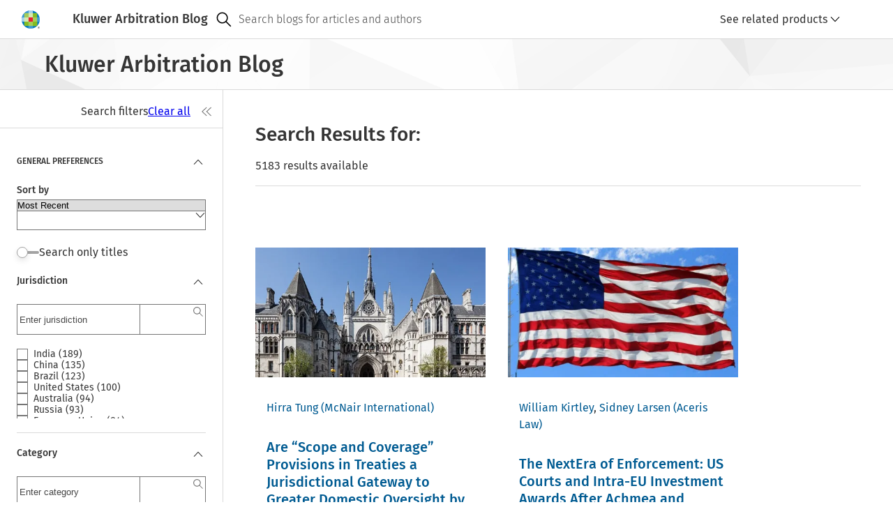

--- FILE ---
content_type: application/javascript
request_url: https://legalblogs.wolterskluwer.com/arbitration-blog/uploads/sites/48/js/js_NENOyHJVZ8PEtuwxHSeuecPomMs2tYzBknQd694ArfQ.js?scope=footer&delta=3&language=en&theme=kli_blogs_theme&include=eJx1jlEOgzAMQy9U0SNFafFKR2iqNmwcfwhtH6DxY9nPUeQAMzTCVrVjpEeWPXY_sqHmOO_ehf8nCQWN5a7uEEQjFqGiBQ6bSS6zH9taWYZvdEk1Ccg4-bTLNQ_85O0MFzdLpiCaOtmEBT6Jhn3IFXdwixMdH-661TTqUgUG92M1n7i_4e6V8e7-0GPmB0N5gx8
body_size: 17624
content:
/* @license GPL-2.0-or-later https://www.drupal.org/licensing/faq */
function generatePDF(){const styleSheet=document.createElement('style');styleSheet.media='all';styleSheet.innerHTML=`
    footer,
    .breadcrumb-story1,
    .cg3-notification,
    .cg3-responsive-list,
    .cg-action-bar,
    .cg3-article-comment-container-cstm,
    .cg3-banner-container-cstm,
    .cg3-article-card-info-cstm,
    .cg3-right-panel-cstm,
    .cg-banner-right-content,
    .cg-banner-search-container,
    .cg-banner-search-mobile,
    .cg3-you-may-also-like-cstm,
    #searchMobile,
    #toolbar-administration {
      display: none !important;
    }
    .content {
      width: 100%;
    }
    .cg-banner {
      top: 0;
    }
    .cg-banner .cg-banner-container {
      border-bottom: none;
      padding-top: 16px;
  }
    body {
      font-size: 14pt;
      line-height: 1.5;
      width: 920px !important;
      padding-top: 0 !important;
    }
  `;document.head.appendChild(styleSheet);window.scrollTo(0,0);const element=document.body;html2canvas(element,{scale:3,useCORS:true,allowTaint:false,logging:false,width:920}).then((canvas)=>{const {jsPDF}=window.jspdf;const pdf=new jsPDF({orientation:'portrait',unit:'px',format:[canvas.width/3,canvas.height/3]});const imgData=canvas.toDataURL('image/jpeg',1.0);pdf.addImage(imgData,'JPEG',0,0,pdf.internal.pageSize.getWidth(),pdf.internal.pageSize.getHeight());pdf.save('KLI-Blog-Article.pdf');document.head.removeChild(styleSheet);}).catch((error)=>{console.error('An error occurred during the PDF generation process: ',error);document.head.removeChild(styleSheet);});};
function toggleSplitpanes(){const container=document.querySelector('.cg-splitpane-aside-container');const label=container.querySelector('.cg-splitpane-aside-header-title');container.classList.toggle('cg-is-open');container.classList.toggle('cg-is-closed');const icon=document.querySelector('.cg-splitpane-activator .cg-icon');if(container.classList.contains('cg-is-open')){label.classList.remove('hidden');icon.innerHTML='<svg xmlns="http://www.w3.org/2000/svg" xmlns:xlink="http://www.w3.org/1999/xlink" version="1.1" id="Layer_1" x="0px" y="0px" viewBox="0 0 24 24" xml:space="preserve"><path d="M12.8,3.6l-1.1-1.2L1.6,12l10.1,9.6l1.1-1.1L3.9,12L12.8,3.6z M22.4,3.6l-1.1-1.2L11.2,12l10.1,9.6l1.1-1.1L13.5,12L22.4,3.6z"></path></svg>';}else{label.classList.add('hidden');icon.innerHTML='<svg xmlns="http://www.w3.org/2000/svg" xmlns:xlink="http://www.w3.org/1999/xlink" version="1.1" id="Layer_1" x="0px" y="0px" viewBox="0 0 24 24" xml:space="preserve"><path d="M12.3,2.4l-1.1,1.2l8.9,8.4l-8.9,8.5l1.2,1.1l10-9.6L12.3,2.4z M2.7,2.4L1.6,3.6l8.9,8.4l-8.9,8.5l1.2,1.1l10-9.6L2.7,2.4z"/></svg>';}}document.addEventListener('DOMContentLoaded',()=>{const asideContainer=document.querySelector('.cg-splitpane-aside-container.cg-placement-aside');const toggleBodyScroll=(isOpen)=>{document.body.classList.toggle('disable-scroll',isOpen);};if(asideContainer)asideContainer.addEventListener('transitionend',()=>{const isOpen=asideContainer.classList.contains('cg-is-open');toggleBodyScroll(isOpen);});});document.querySelectorAll('.cg3-splitpane-filter-head-cstm').forEach((header)=>{header.querySelector('.cg-icon').addEventListener('click',()=>{const content=header.nextElementSibling;const icon=header.querySelector('.cg-icon svg path');if(content?.classList.contains('cg3-splitpane-filter-content-cstm')){content.classList.toggle('hidden');if(content.classList.contains('hidden'))icon.setAttribute('d','M2.4,8.5L12,18.6l9.6-10.1l-1.1-1.1L12,16.3L3.5,7.4L2.4,8.5z');else icon.setAttribute('d','M21.6,15.5L12,5.4L2.4,15.5l1.1,1.1L12,7.7l8.5,8.9L21.6,15.5z');}});});class DatePicker{constructor(obj){const {inputId,calendarId,titleId,daysId,prevBtnId,nextBtnId,inputIconId,clearBtnId}=obj;this.input=document.getElementById(inputId);this.calendar=document.getElementById(calendarId);this.calendarTitle=document.getElementById(titleId);this.calendarDays=document.getElementById(daysId);this.prevBtn=document.getElementById(prevBtnId);this.nextBtn=document.getElementById(nextBtnId);this.inputIcon=document.getElementById(inputIconId);this.clearBtn=document.getElementById(clearBtnId);this.currentDate=new Date();this.currentView="days";this.selectedDate=null;if(this.input&&this.calendar&&this.calendarTitle&&this.calendarDays&&this.prevBtn&&this.nextBtn&&this.inputIcon&&this.clearBtn)this.init();}init(){this.input.addEventListener("click",()=>this.openCalendar());this.prevBtn.addEventListener("click",()=>this.navigate(-1));this.nextBtn.addEventListener("click",()=>this.navigate(1));this.calendarTitle.addEventListener("click",()=>this.toggleView());this.inputIcon.addEventListener("click",()=>this.openCalendar());window.addEventListener("click",(e)=>this.closeCalendar(e));this.calendar.addEventListener("click",(e)=>{e.stopPropagation();});this.input.addEventListener("input",()=>{this.updateSelectedDateManually();DatePicker.validateDates();});if(this.clearBtn)this.clearBtn.addEventListener("click",()=>this.clearDate());this.updateSelectedDateManually();}static validateDates(){const startDatePicker=window.startDatePicker;const endDatePicker=window.endDatePicker;if(!startDatePicker||!endDatePicker){console.error('No global startDatePicker or endDatePicker object instantiated');return;}const {selectedDate:startDate}=startDatePicker;const {selectedDate:endDate}=endDatePicker;const endDateInputContainer=document.querySelector("#end-date-input-container .cg3-date-picker-input-field-body-medium");const endDateError=document.querySelector("#end-date-input-container .cg3-text-field-errors");if(!endDateInputContainer||!endDateError)return;if(startDate&&endDate)if(endDate<startDate){endDateInputContainer.classList.add("cg3-input-error");endDateError.classList.remove("hidden");return false;}endDateInputContainer.classList.remove("cg3-input-error");endDateError.classList.add("hidden");return true;}toggleClearButton(){if(this.input.value.trim()!=="")this.clearBtn.classList.remove("hidden");else this.clearBtn.classList.add("hidden");}clearDate(){this.selectedDate=null;this.input.value="";this.toggleClearButton();this.input.dispatchEvent(new Event('input'));this.input.dispatchEvent(new Event('change'));DatePicker.validateDates();}updateSelectedDateManually(){const dateParts=this.input.value.split("-");if(dateParts.length===3){const day=parseInt(dateParts[0],10);const month=parseInt(dateParts[1],10)-1;const year=parseInt(dateParts[2],10);const newDate=new Date(year,month,day);if(!isNaN(newDate.getTime())){this.selectedDate=newDate;this.currentDate=newDate;}}this.toggleClearButton();}openCalendar(){this.calendar.style.display="block";this.renderCalendar();}closeCalendar(e){if(!e.target.closest(`#${this.calendar.id}`)&&e.target!==this.input&&!e.target.closest(`#${this.inputIcon.id}`))this.calendar.style.display="none";}renderCalendar(){if(this.currentView==="days")this.renderDays();else if(this.currentView==="months")this.renderMonths();else this.renderYears();}renderDays(){this.calendarDays.className="calendar-days";this.calendarDays.innerHTML="";this.currentView="days";const month=this.currentDate.getMonth();const year=this.currentDate.getFullYear();this.calendarTitle.innerText=`${this.getMonthName(month)} ${year}`;const firstDay=new Date(year,month,1).getDay();const lastDate=new Date(year,month+1,0).getDate();["Sun","Mon","Tue","Wed","Thu","Fri","Sat"].forEach((day)=>{const dayHeader=document.createElement("div");dayHeader.innerText=day;dayHeader.classList.add("calendar-day-header");this.calendarDays.appendChild(dayHeader);});for(let i=0;i<firstDay;i++){const emptySlot=document.createElement("div");this.calendarDays.appendChild(emptySlot);}for(let day=1;day<=lastDate;day++){const dayElement=document.createElement("div");dayElement.innerText=day;dayElement.classList.add("calendar-day");if(this.selectedDate&&this.selectedDate.getDate()===day&&this.selectedDate.getMonth()===month&&this.selectedDate.getFullYear()===year)dayElement.classList.add("selected-date");dayElement.addEventListener("click",()=>{this.selectedDate=new Date(year,month,day);this.input.value=`${day.toString().padStart(2,"0")}-${(month+1).toString().padStart(2,"0")}-${year}`;this.calendar.style.display="none";this.renderDays();this.input.dispatchEvent(new Event('input'));if(DatePicker.validateDates())this.input.dispatchEvent(new Event('change'));});this.calendarDays.appendChild(dayElement);}}renderMonths(){this.calendarDays.className='calendar-months';this.calendarDays.innerHTML="";this.currentView="months";this.calendarTitle.innerText=this.currentDate.getFullYear();const months=["Jan","Feb","Mar","Apr","May","Jun","Jul","Aug","Sep","Oct","Nov","Dec"];months.forEach((month,index)=>{const monthElement=document.createElement("div");monthElement.innerText=month;monthElement.classList.add("calendar-month");monthElement.addEventListener("click",()=>{this.currentDate.setMonth(index);this.renderDays();this.toggleClearButton();DatePicker.validateDates();});this.calendarDays.appendChild(monthElement);});}renderYears(){this.calendarDays.className='calendar-years';this.calendarDays.innerHTML="";this.currentView="years";const year=this.currentDate.getFullYear();const startYear=Math.floor(year/10)*10;this.calendarTitle.innerText=`${startYear} - ${startYear+9}`;for(let y=startYear-1;y<=startYear+10;y++){const yearElement=document.createElement("div");yearElement.innerText=y;yearElement.classList.add("calendar-year");yearElement.addEventListener("click",()=>{this.currentDate.setFullYear(y);this.renderMonths();});this.calendarDays.appendChild(yearElement);}}toggleView(){if(this.currentView==="days")this.renderMonths();else{if(this.currentView==="months")this.renderYears();}}navigate(offset){if(this.currentView==="days")this.currentDate.setMonth(this.currentDate.getMonth()+offset);else if(this.currentView==="months")this.currentDate.setFullYear(this.currentDate.getFullYear()+offset);else this.currentDate.setFullYear(this.currentDate.getFullYear()+10*offset);this.renderCalendar();}getMonthName(month){return ["January","February","March","April","May","June","July","August","September","October","November","December"][month];}};
function printPost(){const blogPostSwitch=document.querySelector('input[name="blog-post-switch"]');const commentsSwitch=document.querySelector('input[name="comments-switch"]');const blogPostContent=document.querySelector('.cg3-main-article-section-cstm');const commentsContent=document.querySelector('.cg3-article-comment-container-cstm');const commentsReplyButtons=document.querySelectorAll('.cg-more-info-btn-cstm');const scrollToTopButton=document.querySelector('#scrollToTopButton');if(scrollToTopButton)scrollToTopButton.style.display='none';if(blogPostContent&&!blogPostSwitch.checked)blogPostContent.style.display='none';if(commentsContent&&!commentsSwitch.checked)commentsContent.style.display='none';if(commentsReplyButtons.length>0&&commentsSwitch.checked)commentsReplyButtons.forEach((button)=>{button.style.display='none';});window.scrollTo(0,0);window.print();if(blogPostContent)blogPostContent.style.display='block';if(commentsContent)commentsContent.style.display='block';if(commentsReplyButtons.length>0)commentsReplyButtons.forEach((button)=>{button.style.display='block';});};
function toggleDropdown(){const dropdownActionBar=document.querySelector('.cg3-dropdown');dropdownActionBar.classList.toggle('hidden');}function openFullscreen(){const actionBarItem=document.querySelector('.cg-banner-action-bar-item');actionBarItem.classList.add('cg-fullscreen-mobile-open');}function closeFullscreen(){const actionBarItem=document.querySelector('.cg-banner-action-bar-item');actionBarItem.classList.remove('cg-fullscreen-mobile-open');}function openSearchSuggestion(){const searchSuggestion=document.querySelector('.cg-search-suggestions-dropdown-menu-wrapper');searchSuggestion.classList.add('cg-is-open');}function closeSearchSuggestion(){const searchSuggestion=document.querySelector('.cg-search-suggestions-dropdown-menu-wrapper');searchSuggestion.classList.remove('cg-is-open');}const scrollToTopButton=document.getElementById('scrollToTopButton');window.addEventListener('scroll',()=>{const scrollToTopButton=document.getElementById('scrollToTopButton');if(scrollToTopButton)if(window.scrollY>200)scrollToTopButton.style.display='flex';else scrollToTopButton.style.display='none';});function scrollOnTop(){window.scrollTo({top:0,behavior:'smooth'});}function showNotification(html){const notificationContainer=document.querySelector('.cg3-notification-container');if(!notificationContainer){console.warn('Notification container not found');return;}const temp=document.createElement('div');temp.innerHTML=html.trim();const newNotification=temp.firstElementChild;if(newNotification)notificationContainer.appendChild(newNotification);}function closeNotification(button){const notificationContainer=button.closest('.cg3-notification-container');if(!notificationContainer){console.warn('Notification container not found');return;}const notification=button.closest('.cg3-notification');notificationContainer.removeChild(notification);}function openPrintModal(){const modalPrint=document.querySelector('.cg-action-bar .cg3-modal');modalPrint.classList.remove('hidden');}function closePrintModal(){const modalPrint=document.querySelector('.cg-action-bar .cg3-modal');modalPrint.classList.add('hidden');}function showMoreCards(){const hiddenCards=document.querySelectorAll('.cg-card-cstm-medium.hidden');hiddenCards.forEach((card)=>{card.classList.remove('hidden');});const showMoreButton=document.getElementById('showMoreCardsBtn');showMoreButton.classList.add('hidden');}function openTagContainer(){const tagList=document.querySelector('.cg3-responsive-list');tagList.classList.remove('mobile-hidden');}function closeTagContainer(){const tagList=document.querySelector('.cg3-responsive-list');tagList.classList.add('mobile-hidden');}document.addEventListener('click',closeDropdownOnClickOutside);function closeDropdownOnClickOutside(event){const dropdowns=[{dropdown:document.querySelector('.cg3-dropdown'),button:document.querySelector('#cg3-dropdown-selector')},{dropdown:document.querySelector('.cg3-more-category-btn-cstm .cg3-dropdown-area'),button:document.querySelector('.cg3-more-category-btn-cstm .cg3-pill-text-field')}];dropdowns.forEach(({dropdown,button})=>{if(dropdown&&button&&!dropdown.contains(event.target)&&!button.contains(event.target))dropdown.classList.add('hidden');});}document.addEventListener("DOMContentLoaded",function(){const descriptionContainer=document.getElementById("author-description-container");const description=document.getElementById("author-description");const readMoreBtn=document.getElementById("read-more-btn");if(!descriptionContainer||!description||!readMoreBtn)return;const fullText=description.dataset.fullText;const wordLimit=70;const words=fullText.split(/\s+/);const truncatedText=words.length>wordLimit?words.slice(0,wordLimit).join(" ")+"...":fullText;description.innerHTML=truncatedText;if(words.length>wordLimit)readMoreBtn.classList.remove("hidden");descriptionContainer.classList.remove("hidden");readMoreBtn.addEventListener("click",function(){description.innerHTML=fullText;readMoreBtn.remove();});});;
(function($,Drupal,once){Drupal.behaviors.mailchimpSignup={attach:function(context,settings){once('mailchimp-signup','.cg3-signup-form-cstm',context).forEach(function(el){const $subscribeForm=$(el);const submitButton=$subscribeForm.find('button[type="submit"]');const err=$subscribeForm.find('#email-error');const textInput=$subscribeForm.find('input[type="email"]');const checkInput=(input)=>{if(input.trim()===''){submitButton.prop('disabled',true);err.text('Field should not be empty.');return false;}submitButton.prop('disabled',false);err.text('');return true;};if(textInput.length)textInput.on('input',function(){checkInput($(this).val());});});}};})(jQuery,Drupal,once);;
(function($,Drupal,once){Drupal.behaviors.customResetFilters={attach:function(context,settings){once('custom-reset-filters','#reset-submit-search',context).forEach(function(el){$(el).on('click',function(e){e.preventDefault();e.stopImmediatePropagation();const form=$('#views-exposed-form-search-search');form.find(':input').each(function(){const $el=$(this);const name=$el.attr('name');if(name==='query')return;if(name==='sort_order')return;const type=$el.attr('type');if(type==='checkbox')$el.prop('checked',false);else if($el.is('select'))$el.prop('selectedIndex',0);else{if(type==='text')$el.val('');}});const applyButton=form.find('input[type="submit"][value="Apply filter"]');if(applyButton.length)applyButton.trigger('click');});});}};Drupal.behaviors.customAutoSubmit={attach:function(context,settings){once('customAutoSubmit','input[type="checkbox"], select, input[type="text"]',context).forEach(function(el){if(el.hasAttribute('name'))$(el).on('change',function(e){e.preventDefault();e.stopImmediatePropagation();const form=$('#views-exposed-form-search-search');const applyButton=form.find('input[type="submit"][value="Apply filter"]');if(applyButton.is(':visible'))return;const inputName=$(this).attr('name');if(inputName==='only-title'){const query=form.find('input[name="query"]').val();const only_title=form.find('input[name="only_title"]').val();only_title?form.find('input[name="only_title"]').val(''):form.find('input[name="only_title"]').val(query);}if(inputName==='date[min]'||inputName==='date[max]'){const min=form.find('input[name="date[min]"]').val();const max=form.find('input[name="date[max]"]').val();if(!(min&&max)||!DatePicker.validateDates())return;}if(applyButton.length)applyButton.trigger('click');});});}};Drupal.behaviors.filterCheckboxes={attach:function(context,settings){once('filter-checkboxes','input[data-filter-target]',context).forEach(function(input){const $input=$(input);const targetId=$input.data('filter-target');const $container=$('#'+targetId,context);if($container.length===0)return;const clearIcon=$input.siblings('.cg-icon-close');clearIcon.on('click',function(){$input.val('').trigger('input');});$input.on('input',function(){const search=$input.val().toLowerCase();if(search==='')clearIcon.addClass('hidden');else clearIcon.removeClass('hidden');$container.find('.cg3-checkbox-input-field').each(function(){const $checkboxItem=$(this);const labelText=$checkboxItem.find('label').text().toLowerCase();if(labelText.includes(search))$checkboxItem.show();else $checkboxItem.hide();});});});}};(function($,Drupal,once){Drupal.behaviors.datePickerBehavior={attach:function(context,settings){$(once('datepicker-init','.date-picker-story4',context)).each(function(){const $container=$(this);const $input=$container.find('input[type="text"]');const $calendar=$container.find('.calendar');if($input.length&&$calendar.length){const dp=new DatePicker({inputId:$input.attr('id'),calendarId:$calendar.attr('id'),titleId:$calendar.find('[id$="-calendar-title"]').attr('id'),daysId:$calendar.find('[id$="-calendar-days"]').attr('id'),prevBtnId:$calendar.find('[id$="-prev-month"]').attr('id'),nextBtnId:$calendar.find('[id$="-next-month"]').attr('id'),inputIconId:$container.find('[id$="-date-icon-calendar"]').attr('id'),clearBtnId:$container.find('[id$="-date-clear"]').attr('id')});switch($container.attr('id')){case 'start-date-input-container':window.startDatePicker=dp;break;case 'end-date-input-container':window.endDatePicker=dp;break;}}});}};})(jQuery,Drupal,once);const originalBeforeSend=Drupal.Ajax.prototype.beforeSend;Drupal.Ajax.prototype.beforeSend=function(xmlhttprequest,options){$('.container-skeleton').css('display','grid');$('.no-skeleton').css('display','none');$('.custom-pagination-bar-nav').css('display','none');const form=$('#views-exposed-form-search-search');form.find(':input').each(function(){const $el=$(this);const type=$el.attr('type');if(type==='checkbox')$el.prop('disabled',true);else if($el.is('select'))$el.prop('disabled',true);else{if(type==='text')$el.prop('disabled',true);}});originalBeforeSend.apply(this,arguments);};})(jQuery,Drupal,once);;
(($)=>{let cachedScrollbarWidth=null;const {max,abs}=Math;const regexHorizontal=/left|center|right/;const regexVertical=/top|center|bottom/;const regexOffset=/[+-]\d+(\.[\d]+)?%?/;const regexPosition=/^\w+/;const _position=$.fn.position;function getOffsets(offsets,width,height){return [parseFloat(offsets[0])*(typeof offsets[0]==='string'&&offsets[0].endsWith('%')?width/100:1),parseFloat(offsets[1])*(typeof offsets[1]==='string'&&offsets[1].endsWith('%')?height/100:1)];}function parseCss(element,property){return parseInt(window.getComputedStyle(element)[property],10)||0;}function getDimensions(elem){const raw=elem[0];if(raw.nodeType===9)return {width:elem.width(),height:elem.height(),offset:{top:0,left:0}};if(!!raw&&raw===raw.window)return {width:elem.width(),height:elem.height(),offset:{top:elem.scrollTop(),left:elem.scrollLeft()}};if(raw.preventDefault)return {width:0,height:0,offset:{top:raw.pageY,left:raw.pageX}};return {width:elem.outerWidth(),height:elem.outerHeight(),offset:elem.offset()};}const collisions={fit:{left(position,data){const {within}=data;const withinOffset=within.isWindow?within.scrollLeft:within.offset.left;const outerWidth=within.width;const collisionPosLeft=position.left-data.collisionPosition.marginLeft;const overLeft=withinOffset-collisionPosLeft;const overRight=collisionPosLeft+data.collisionWidth-outerWidth-withinOffset;let newOverRight;if(data.collisionWidth>outerWidth)if(overLeft>0&&overRight<=0){newOverRight=position.left+overLeft+data.collisionWidth-outerWidth-withinOffset;position.left+=overLeft-newOverRight;}else if(overRight>0&&overLeft<=0)position.left=withinOffset;else if(overLeft>overRight)position.left=withinOffset+outerWidth-data.collisionWidth;else position.left=withinOffset;else if(overLeft>0)position.left+=overLeft;else if(overRight>0)position.left-=overRight;else position.left=max(position.left-collisionPosLeft,position.left);},top(position,data){const {within}=data;const withinOffset=within.isWindow?within.scrollTop:within.offset.top;const outerHeight=data.within.height;const collisionPosTop=position.top-data.collisionPosition.marginTop;const overTop=withinOffset-collisionPosTop;const overBottom=collisionPosTop+data.collisionHeight-outerHeight-withinOffset;let newOverBottom;if(data.collisionHeight>outerHeight)if(overTop>0&&overBottom<=0){newOverBottom=position.top+overTop+data.collisionHeight-outerHeight-withinOffset;position.top+=overTop-newOverBottom;}else if(overBottom>0&&overTop<=0)position.top=withinOffset;else if(overTop>overBottom)position.top=withinOffset+outerHeight-data.collisionHeight;else position.top=withinOffset;else if(overTop>0)position.top+=overTop;else if(overBottom>0)position.top-=overBottom;else position.top=max(position.top-collisionPosTop,position.top);}},flip:{left(position,data){const {within}=data;const withinOffset=within.offset.left+within.scrollLeft;const outerWidth=within.width;const offsetLeft=within.isWindow?within.scrollLeft:within.offset.left;const collisionPosLeft=position.left-data.collisionPosition.marginLeft;const overLeft=collisionPosLeft-offsetLeft;const overRight=collisionPosLeft+data.collisionWidth-outerWidth-offsetLeft;const myOffset=data.my[0]==='left'?-data.elemWidth:data.my[0]==='right'?data.elemWidth:0;const atOffset=data.at[0]==='left'?data.targetWidth:data.at[0]==='right'?-data.targetWidth:0;const offset=-2*data.offset[0];let newOverRight;let newOverLeft;if(overLeft<0){newOverRight=position.left+myOffset+atOffset+offset+data.collisionWidth-outerWidth-withinOffset;if(newOverRight<0||newOverRight<abs(overLeft))position.left+=myOffset+atOffset+offset;}else{if(overRight>0){newOverLeft=position.left-data.collisionPosition.marginLeft+myOffset+atOffset+offset-offsetLeft;if(newOverLeft>0||abs(newOverLeft)<overRight)position.left+=myOffset+atOffset+offset;}}},top(position,data){const {within}=data;const withinOffset=within.offset.top+within.scrollTop;const outerHeight=within.height;const offsetTop=within.isWindow?within.scrollTop:within.offset.top;const collisionPosTop=position.top-data.collisionPosition.marginTop;const overTop=collisionPosTop-offsetTop;const overBottom=collisionPosTop+data.collisionHeight-outerHeight-offsetTop;const top=data.my[1]==='top';const myOffset=top?-data.elemHeight:data.my[1]==='bottom'?data.elemHeight:0;const atOffset=data.at[1]==='top'?data.targetHeight:data.at[1]==='bottom'?-data.targetHeight:0;const offset=-2*data.offset[1];let newOverTop;let newOverBottom;if(overTop<0){newOverBottom=position.top+myOffset+atOffset+offset+data.collisionHeight-outerHeight-withinOffset;if(newOverBottom<0||newOverBottom<abs(overTop))position.top+=myOffset+atOffset+offset;}else{if(overBottom>0){newOverTop=position.top-data.collisionPosition.marginTop+myOffset+atOffset+offset-offsetTop;if(newOverTop>0||abs(newOverTop)<overBottom)position.top+=myOffset+atOffset+offset;}}}},flipfit:{left(...args){collisions.flip.left.apply(this,args);collisions.fit.left.apply(this,args);},top(...args){collisions.flip.top.apply(this,args);collisions.fit.top.apply(this,args);}}};$.position={scrollbarWidth(){if(cachedScrollbarWidth!==undefined)return cachedScrollbarWidth;const div=$('<div '+"style='display:block;position:absolute;width:50px;height:50px;overflow:hidden;'>"+"<div style='height:100px;width:auto;'></div></div>");const innerDiv=div.children()[0];$('body').append(div);const w1=innerDiv.offsetWidth;div[0].style.overflow='scroll';let w2=innerDiv.offsetWidth;if(w1===w2)w2=div[0].clientWidth;div.remove();cachedScrollbarWidth=w1-w2;return cachedScrollbarWidth;},getScrollInfo(within){const overflowX=within.isWindow||within.isDocument?'':window.getComputedStyle(within.element[0])['overflow-x'];const overflowY=within.isWindow||within.isDocument?'':window.getComputedStyle(within.element[0])['overflow-y'];const hasOverflowX=overflowX==='scroll'||(overflowX==='auto'&&within.width<within.element[0].scrollWidth);const hasOverflowY=overflowY==='scroll'||(overflowY==='auto'&&within.height<within.element[0].scrollHeight);return {width:hasOverflowY?$.position.scrollbarWidth():0,height:hasOverflowX?$.position.scrollbarWidth():0};},getWithinInfo(element){const withinElement=$(element||window);const isWindow=!!withinElement[0]&&withinElement[0]===withinElement[0].window;const isDocument=!!withinElement[0]&&withinElement[0].nodeType===9;const hasOffset=!isWindow&&!isDocument;return {element:withinElement,isWindow,isDocument,offset:hasOffset?$(element).offset():{left:0,top:0},scrollLeft:withinElement.scrollLeft(),scrollTop:withinElement.scrollTop(),width:withinElement.outerWidth(),height:withinElement.outerHeight()};}};$.fn.position=function(options){if(!options||!options.of)return _position.apply(this,arguments);options=$.extend({},options);const within=$.position.getWithinInfo(options.within);const scrollInfo=$.position.getScrollInfo(within);const collision=(options.collision||'flip').split(' ');const offsets={};const target=typeof options.of==='string'?$(document).find(options.of):$(options.of);const dimensions=getDimensions(target);const targetWidth=dimensions.width;const targetHeight=dimensions.height;const targetOffset=dimensions.offset;if(target[0].preventDefault)options.at='left top';const basePosition=$.extend({},targetOffset);$.each(['my','at'],function(){let pos=(options[this]||'').split(' ');if(pos.length===1)pos=regexHorizontal.test(pos[0])?pos.concat(['center']):regexVertical.test(pos[0])?['center'].concat(pos):['center','center'];pos[0]=regexHorizontal.test(pos[0])?pos[0]:'center';pos[1]=regexVertical.test(pos[1])?pos[1]:'center';const horizontalOffset=regexOffset.exec(pos[0]);const verticalOffset=regexOffset.exec(pos[1]);offsets[this]=[horizontalOffset?horizontalOffset[0]:0,verticalOffset?verticalOffset[0]:0];options[this]=[regexPosition.exec(pos[0])[0],regexPosition.exec(pos[1])[0]];});if(collision.length===1)collision[1]=collision[0];if(options.at[0]==='right')basePosition.left+=targetWidth;else{if(options.at[0]==='center')basePosition.left+=targetWidth/2;}if(options.at[1]==='bottom')basePosition.top+=targetHeight;else{if(options.at[1]==='center')basePosition.top+=targetHeight/2;}const atOffset=getOffsets(offsets.at,targetWidth,targetHeight);basePosition.left+=atOffset[0];basePosition.top+=atOffset[1];return this.each(function(){let using;const elem=$(this);const elemWidth=elem.outerWidth();const elemHeight=elem.outerHeight();const marginLeft=parseCss(this,'marginLeft');const marginTop=parseCss(this,'marginTop');const collisionWidth=elemWidth+marginLeft+parseCss(this,'marginRight')+scrollInfo.width;const collisionHeight=elemHeight+marginTop+parseCss(this,'marginBottom')+scrollInfo.height;const position=$.extend({},basePosition);const myOffset=getOffsets(offsets.my,elem.outerWidth(),elem.outerHeight());if(options.my[0]==='right')position.left-=elemWidth;else{if(options.my[0]==='center')position.left-=elemWidth/2;}if(options.my[1]==='bottom')position.top-=elemHeight;else{if(options.my[1]==='center')position.top-=elemHeight/2;}position.left+=myOffset[0];position.top+=myOffset[1];const collisionPosition={marginLeft,marginTop};$.each(['left','top'],function(i,dir){if(collisions[collision[i]])collisions[collision[i]][dir](position,{targetWidth,targetHeight,elemWidth,elemHeight,collisionPosition,collisionWidth,collisionHeight,offset:[atOffset[0]+myOffset[0],atOffset[1]+myOffset[1]],my:options.my,at:options.at,within,elem});});if(options.using)using=function(props){const left=targetOffset.left-position.left;const right=left+targetWidth-elemWidth;const top=targetOffset.top-position.top;const bottom=top+targetHeight-elemHeight;const feedback={target:{element:target,left:targetOffset.left,top:targetOffset.top,width:targetWidth,height:targetHeight},element:{element:elem,left:position.left,top:position.top,width:elemWidth,height:elemHeight},horizontal:right<0?'left':left>0?'right':'center',vertical:bottom<0?'top':top>0?'bottom':'middle'};if(targetWidth<elemWidth&&abs(left+right)<targetWidth)feedback.horizontal='center';if(targetHeight<elemHeight&&abs(top+bottom)<targetHeight)feedback.vertical='middle';if(max(abs(left),abs(right))>max(abs(top),abs(bottom)))feedback.important='horizontal';else feedback.important='vertical';options.using.call(this,props,feedback);};elem.offset($.extend(position,{using}));});};if(!$.hasOwnProperty('ui'))$.ui={};$.ui.position=collisions;})(jQuery);;
(function($,Drupal){Drupal.behaviors.renderAutocomplete={attach:function(context,settings){$.ui.autocomplete.prototype._renderMenu=function(_ul,items){$('#suggestions-dropdown-desktop').addClass('cg-is-open');const ul=$('<ul></ul>',{role:'listbox',id:'suggestion-category-1','aria-labelledby':'suggestion-category-1-title',class:'cg-search-suggestions-list'});$('section[data-e2e="cg-search-suggestion-category"] > ul').remove();items.forEach((item,index)=>{const button=$(`
    <button></button>`).attr({'data-e2e':'cg-search-suggestion-button-main','id':'i-id-'+(index+1),'type':'button','role':'option','tabindex':'-1','aria-describedby':'suggestion-category-1-title','class':'cg-search-suggestion-button-main'}).html(`
      <span class="cg-search-suggestion-left-icon ">
        <span class="cg-icon">
          <svg xmlns="http://www.w3.org/2000/svg"
               xmlns:xlink="http://www.w3.org/1999/xlink"
               version="1.1" id="Layer_1" x="0px"
               y="0px" viewBox="0 0 24 24"
               xml:space="preserve">
            <path
              d="M22.4,21.3l-6.6-6.6c1.1-1.4,1.8-3.1,1.8-5.1c0-4.4-3.6-8-8-8s-8,3.6-8,8s3.6,8,8,8c1.9,0,3.7-0.7,5.1-1.8l6.6,6.6  L22.4,21.3z M9.6,16c-3.5,0-6.4-2.9-6.4-6.4s2.9-6.4,6.4-6.4S16,6.1,16,9.6S13.1,16,9.6,16z"/>
          </svg>
        </span>
      </span>
      <span class="cg-search-suggestion-text">${item.value}</span>
    `);button.on('click',function(){window.location.href=item.url;});const li=$('<li></li>',{'data-e2e':'cg-search-suggestion',role:'presentation',class:'cg-search-suggestion-private cg-search-suggestion-button'}).append(button);ul.append(li);});$('section[data-e2e="cg-search-suggestion-category"] ul[role="listbox"]').remove();$('section[data-e2e="cg-search-suggestion-category"]').append(ul);};}};})(jQuery,Drupal);(function($,Drupal){Drupal.behaviors.customAutocomplete={attach:function(context,settings){const minLength=3;const input=$('#custom-search-form-input',context);const inputMobile=$('#custom-search-form-input-mobile',context);input.on('input',function(){const inputLength=jQuery(this).val().length;if(inputLength<minLength){jQuery('div[data-e2e="cg-menu-wrapper"]',context).removeClass('cg-is-open');jQuery('section[data-e2e="cg-search-suggestion-category"] > ul',context).remove();}});inputMobile.on('input',function(){const inputLength=jQuery(this).val().length;if(inputLength<minLength)jQuery('section[data-e2e="cg-search-suggestion-category"] > ul',context).remove();});const button=$('#search-button-mobile',context);button.on('click',function(){window.location.href=Drupal.url('search?query='+inputMobile.val());});const setupAutocomplete=(inputElement)=>{inputElement.autocomplete({source:function(request,response){$.ajax({url:Drupal.url('search_api_autocomplete/search'),dataType:'json',data:{q:request.term},success:function(data){if(data.length===0)jQuery('div[data-e2e="cg-menu-wrapper"]').removeClass('cg-is-open');response(data.map((item)=>item));},error:function(){response([]);},beforeSend:function(jqXHR,settings){$('#suggestions-dropdown-desktop').addClass('cg-is-open');const ul=$('<ul></ul>',{role:'listbox',id:'suggestion-category-1','aria-labelledby':'suggestion-category-1-title',class:'cg-search-suggestions-list'});for(let i=0;i<3;i++){const li=$('<li></li>',{'data-e2e':'cg-search-suggestion',role:'presentation',class:'cg-search-suggestion-private cg-search-suggestion-button'}).append($('<div></div>',{class:'skeleton skeleton-icon'}),$('<div></div>',{class:'skeleton skeleton-line'}));ul.append(li);}$('section[data-e2e="cg-search-suggestion-category"] ul[role="listbox"]').remove();$('section[data-e2e="cg-search-suggestion-category"]').append(ul);}});},minLength});};if(input.length)setupAutocomplete(input);if(inputMobile.length)setupAutocomplete(inputMobile);}};})(jQuery,Drupal);function closeMenuIfClickOutside(event){const $menuWrapper=jQuery('#suggestions-dropdown-desktop');if(!$menuWrapper.is(event.target)&&$menuWrapper.has(event.target).length===0)$menuWrapper.removeClass('cg-is-open');}jQuery(document).on('click',closeMenuIfClickOutside);;
(($,Drupal,drupalSettings,once)=>{if(!Drupal.autocomplete)return;const autocomplete={};autocomplete.getSettings=(input,globalSettings)=>{globalSettings=globalSettings||drupalSettings||{};const settings={auto_submit:false,delay:0,min_length:1,selector:':submit'};const search=$(input).data('search-api-autocomplete-search');if(search&&globalSettings.search_api_autocomplete&&globalSettings.search_api_autocomplete[search])$.extend(settings,globalSettings.search_api_autocomplete[search]);return settings;};Drupal.behaviors.searchApiAutocomplete={attach(context,settings){const s='.ui-autocomplete-input[data-search-api-autocomplete-search]';$(once('search-api-autocomplete',s,context)).each(function foreach(){const uiAutocomplete=$(this).data('ui-autocomplete');if(!uiAutocomplete)return;const $element=uiAutocomplete.menu.element;$element.data('search-api-autocomplete-input-id',this.id);$element.addClass('search-api-autocomplete-search');$element.attr('tabindex','-1');const elementSettings=autocomplete.getSettings(this,settings);if(elementSettings.delay)uiAutocomplete.options.delay=elementSettings.delay;if(elementSettings.min_length)uiAutocomplete.options.minLength=elementSettings.min_length;const oldSelect=uiAutocomplete.options.select;uiAutocomplete.options.select=function select(event,ui,...args){if(ui.item.url){if(event.keyCode===9)return false;window.location.href=ui.item.url;return false;}const ret=oldSelect.apply(this,[event,ui,...args]);if(elementSettings.auto_submit&&elementSettings.selector)$(elementSettings.selector,this.form).trigger('click');return ret;};});}};Drupal.SearchApiAutocomplete=autocomplete;})(jQuery,Drupal,drupalSettings,once);;
/* @license GPL-2.0-or-later https://raw.githubusercontent.com/jquery-form/form/master/LICENSE */
(function(factory){if(typeof define==='function'&&define.amd)define(['jquery'],factory);else if(typeof module==='object'&&module.exports)module.exports=function(root,jQuery){if(typeof jQuery==='undefined')if(typeof window!=='undefined')jQuery=require('jquery');else jQuery=require('jquery')(root);factory(jQuery);return jQuery;};else factory(jQuery);}(function($){'use strict';var rCRLF=/\r?\n/g;var feature={};feature.fileapi=$('<input type="file">').get(0).files!==undefined;feature.formdata=(typeof window.FormData!=='undefined');var hasProp=!!$.fn.prop;$.fn.attr2=function(){if(!hasProp)return this.attr.apply(this,arguments);var val=this.prop.apply(this,arguments);if((val&&val.jquery)||typeof val==='string')return val;return this.attr.apply(this,arguments);};$.fn.ajaxSubmit=function(options,data,dataType,onSuccess){if(!this.length){log('ajaxSubmit: skipping submit process - no element selected');return this;}var method,action,url,isMsie,iframeSrc,$form=this;if(typeof options==='function')options={success:options};else if(typeof options==='string'||(options===false&&arguments.length>0)){options={'url':options,'data':data,'dataType':dataType};if(typeof onSuccess==='function')options.success=onSuccess;}else{if(typeof options==='undefined')options={};}method=options.method||options.type||this.attr2('method');action=options.url||this.attr2('action');url=(typeof action==='string')?action.trim():'';url=url||window.location.href||'';if(url)url=(url.match(/^([^#]+)/)||[])[1];isMsie=/(MSIE|Trident)/.test(navigator.userAgent||'');iframeSrc=(isMsie&&/^https/i.test(window.location.href||''))?'javascript:false':'about:blank';options=$.extend(true,{url,success:$.ajaxSettings.success,type:method||$.ajaxSettings.type,iframeSrc},options);var veto={};this.trigger('form-pre-serialize',[this,options,veto]);if(veto.veto){log('ajaxSubmit: submit vetoed via form-pre-serialize trigger');return this;}if(options.beforeSerialize&&options.beforeSerialize(this,options)===false){log('ajaxSubmit: submit aborted via beforeSerialize callback');return this;}var traditional=options.traditional;if(typeof traditional==='undefined')traditional=$.ajaxSettings.traditional;var elements=[];var qx,a=this.formToArray(options.semantic,elements,options.filtering);if(options.data){var optionsData=typeof (options.data)==="function"?options.data(a):options.data;options.extraData=optionsData;qx=$.param(optionsData,traditional);}if(options.beforeSubmit&&options.beforeSubmit(a,this,options)===false){log('ajaxSubmit: submit aborted via beforeSubmit callback');return this;}this.trigger('form-submit-validate',[a,this,options,veto]);if(veto.veto){log('ajaxSubmit: submit vetoed via form-submit-validate trigger');return this;}var q=$.param(a,traditional);if(qx)q=(q?(q+'&'+qx):qx);if(options.type.toUpperCase()==='GET'){options.url+=(options.url.indexOf('?')>=0?'&':'?')+q;options.data=null;}else options.data=q;var callbacks=[];if(options.resetForm)callbacks.push(function(){$form.resetForm();});if(options.clearForm)callbacks.push(function(){$form.clearForm(options.includeHidden);});if(!options.dataType&&options.target){var oldSuccess=options.success||function(){};callbacks.push(function(data,textStatus,jqXHR){var successArguments=arguments,fn=options.replaceTarget?'replaceWith':'html';$(options.target)[fn](data).each(function(){oldSuccess.apply(this,successArguments);});});}else{if(options.success)if(Array.isArray(options.success))callbacks=callbacks.concat(options.success);else callbacks.push(options.success);}options.success=function(data,status,xhr){var context=options.context||this;for(var i=0,max=callbacks.length;i<max;i++)callbacks[i].apply(context,[data,status,xhr||$form,$form]);};if(options.error){var oldError=options.error;options.error=function(xhr,status,error){var context=options.context||this;oldError.apply(context,[xhr,status,error,$form]);};}if(options.complete){var oldComplete=options.complete;options.complete=function(xhr,status){var context=options.context||this;oldComplete.apply(context,[xhr,status,$form]);};}var fileInputs=$('input[type=file]:enabled',this).filter(function(){return $(this).val()!=='';});var hasFileInputs=fileInputs.length>0;var mp='multipart/form-data';var multipart=($form.attr('enctype')===mp||$form.attr('encoding')===mp);var fileAPI=feature.fileapi&&feature.formdata;log('fileAPI :'+fileAPI);var shouldUseFrame=(hasFileInputs||multipart)&&!fileAPI;var jqxhr;if(options.iframe!==false&&(options.iframe||shouldUseFrame))if(options.closeKeepAlive)$.get(options.closeKeepAlive,function(){jqxhr=fileUploadIframe(a);});else jqxhr=fileUploadIframe(a);else if((hasFileInputs||multipart)&&fileAPI)jqxhr=fileUploadXhr(a);else jqxhr=$.ajax(options);$form.removeData('jqxhr').data('jqxhr',jqxhr);for(var k=0;k<elements.length;k++)elements[k]=null;this.trigger('form-submit-notify',[this,options]);return this;function deepSerialize(extraData){var serialized=$.param(extraData,options.traditional).split('&');var len=serialized.length;var result=[];var i,part;for(i=0;i<len;i++){serialized[i]=serialized[i].replace(/\+/g,' ');part=serialized[i].split('=');result.push([decodeURIComponent(part[0]),decodeURIComponent(part[1])]);}return result;}function fileUploadXhr(a){var formdata=new FormData();for(var i=0;i<a.length;i++)formdata.append(a[i].name,a[i].value);if(options.extraData){var serializedData=deepSerialize(options.extraData);for(i=0;i<serializedData.length;i++)if(serializedData[i])formdata.append(serializedData[i][0],serializedData[i][1]);}options.data=null;var s=$.extend(true,{},$.ajaxSettings,options,{contentType:false,processData:false,cache:false,type:method||'POST'});if(options.uploadProgress)s.xhr=function(){var xhr=$.ajaxSettings.xhr();if(xhr.upload)xhr.upload.addEventListener('progress',function(event){var percent=0;var position=event.loaded||event.position;var total=event.total;if(event.lengthComputable)percent=Math.ceil(position/total*100);options.uploadProgress(event,position,total,percent);},false);return xhr;};s.data=null;var beforeSend=s.beforeSend;s.beforeSend=function(xhr,o){if(options.formData)o.data=options.formData;else o.data=formdata;if(beforeSend)beforeSend.call(this,xhr,o);};return $.ajax(s);}function fileUploadIframe(a){var form=$form[0],el,i,s,g,id,$io,io,xhr,sub,n,timedOut,timeoutHandle;var deferred=$.Deferred();deferred.abort=function(status){xhr.abort(status);};if(a)for(i=0;i<elements.length;i++){el=$(elements[i]);if(hasProp)el.prop('disabled',false);else el.removeAttr('disabled');}s=$.extend(true,{},$.ajaxSettings,options);s.context=s.context||s;id='jqFormIO'+new Date().getTime();var ownerDocument=form.ownerDocument;var $body=$form.closest('body');if(s.iframeTarget){$io=$(s.iframeTarget,ownerDocument);n=$io.attr2('name');if(!n)$io.attr2('name',id);else id=n;}else{$io=$('<iframe name="'+id+'" src="'+s.iframeSrc+'" />',ownerDocument);$io.css({position:'absolute',top:'-1000px',left:'-1000px'});}io=$io[0];xhr={aborted:0,responseText:null,responseXML:null,status:0,statusText:'n/a',getAllResponseHeaders:function(){},getResponseHeader:function(){},setRequestHeader:function(){},abort:function(status){var e=(status==='timeout'?'timeout':'aborted');log('aborting upload... '+e);this.aborted=1;try{if(io.contentWindow.document.execCommand)io.contentWindow.document.execCommand('Stop');}catch(ignore){}$io.attr('src',s.iframeSrc);xhr.error=e;if(s.error)s.error.call(s.context,xhr,e,status);if(g)$.event.trigger('ajaxError',[xhr,s,e]);if(s.complete)s.complete.call(s.context,xhr,e);}};g=s.global;if(g&&$.active++===0)$.event.trigger('ajaxStart');if(g)$.event.trigger('ajaxSend',[xhr,s]);if(s.beforeSend&&s.beforeSend.call(s.context,xhr,s)===false){if(s.global)$.active--;deferred.reject();return deferred;}if(xhr.aborted){deferred.reject();return deferred;}sub=form.clk;if(sub){n=sub.name;if(n&&!sub.disabled){s.extraData=s.extraData||{};s.extraData[n]=sub.value;if(sub.type==='image'){s.extraData[n+'.x']=form.clk_x;s.extraData[n+'.y']=form.clk_y;}}}var CLIENT_TIMEOUT_ABORT=1;var SERVER_ABORT=2;function getDoc(frame){var doc=null;try{if(frame.contentWindow)doc=frame.contentWindow.document;}catch(err){log('cannot get iframe.contentWindow document: '+err);}if(doc)return doc;try{doc=frame.contentDocument?frame.contentDocument:frame.document;}catch(err){log('cannot get iframe.contentDocument: '+err);doc=frame.document;}return doc;}var csrf_token=$('meta[name=csrf-token]').attr('content');var csrf_param=$('meta[name=csrf-param]').attr('content');if(csrf_param&&csrf_token){s.extraData=s.extraData||{};s.extraData[csrf_param]=csrf_token;}function doSubmit(){var t=$form.attr2('target'),a=$form.attr2('action'),mp='multipart/form-data',et=$form.attr('enctype')||$form.attr('encoding')||mp;form.setAttribute('target',id);if(!method||/post/i.test(method))form.setAttribute('method','POST');if(a!==s.url)form.setAttribute('action',s.url);if(!s.skipEncodingOverride&&(!method||/post/i.test(method)))$form.attr({encoding:'multipart/form-data',enctype:'multipart/form-data'});if(s.timeout)timeoutHandle=setTimeout(function(){timedOut=true;cb(CLIENT_TIMEOUT_ABORT);},s.timeout);function checkState(){try{var state=getDoc(io).readyState;log('state = '+state);if(state&&state.toLowerCase()==='uninitialized')setTimeout(checkState,50);}catch(e){log('Server abort: ',e,' (',e.name,')');cb(SERVER_ABORT);if(timeoutHandle)clearTimeout(timeoutHandle);timeoutHandle=undefined;}}var extraInputs=[];try{if(s.extraData)for(var n in s.extraData)if(s.extraData.hasOwnProperty(n))if($.isPlainObject(s.extraData[n])&&s.extraData[n].hasOwnProperty('name')&&s.extraData[n].hasOwnProperty('value'))extraInputs.push($('<input type="hidden" name="'+s.extraData[n].name+'">',ownerDocument).val(s.extraData[n].value).appendTo(form)[0]);else extraInputs.push($('<input type="hidden" name="'+n+'">',ownerDocument).val(s.extraData[n]).appendTo(form)[0]);if(!s.iframeTarget)$io.appendTo($body);if(io.attachEvent)io.attachEvent('onload',cb);else io.addEventListener('load',cb,false);setTimeout(checkState,15);try{form.submit();}catch(err){var submitFn=document.createElement('form').submit;submitFn.apply(form);}}finally{form.setAttribute('action',a);form.setAttribute('enctype',et);if(t)form.setAttribute('target',t);else $form.removeAttr('target');$(extraInputs).remove();}}if(s.forceSync)doSubmit();else setTimeout(doSubmit,10);var data,doc,domCheckCount=50,callbackProcessed;function cb(e){if(xhr.aborted||callbackProcessed)return;doc=getDoc(io);if(!doc){log('cannot access response document');e=SERVER_ABORT;}if(e===CLIENT_TIMEOUT_ABORT&&xhr){xhr.abort('timeout');deferred.reject(xhr,'timeout');return;}if(e===SERVER_ABORT&&xhr){xhr.abort('server abort');deferred.reject(xhr,'error','server abort');return;}if(!doc||doc.location.href===s.iframeSrc)if(!timedOut)return;if(io.detachEvent)io.detachEvent('onload',cb);else io.removeEventListener('load',cb,false);var status='success',errMsg;try{if(timedOut)throw 'timeout';var isXml=s.dataType==='xml'||doc.XMLDocument||$.isXMLDoc(doc);log('isXml='+isXml);if(!isXml&&window.opera&&(doc.body===null||!doc.body.innerHTML))if(--domCheckCount){log('requeing onLoad callback, DOM not available');setTimeout(cb,250);return;}var docRoot=doc.body?doc.body:doc.documentElement;xhr.responseText=docRoot?docRoot.innerHTML:null;xhr.responseXML=doc.XMLDocument?doc.XMLDocument:doc;if(isXml)s.dataType='xml';xhr.getResponseHeader=function(header){var headers={'content-type':s.dataType};return headers[header.toLowerCase()];};if(docRoot){xhr.status=Number(docRoot.getAttribute('status'))||xhr.status;xhr.statusText=docRoot.getAttribute('statusText')||xhr.statusText;}var dt=(s.dataType||'').toLowerCase();var scr=/(json|script|text)/.test(dt);if(scr||s.textarea){var ta=doc.getElementsByTagName('textarea')[0];if(ta){xhr.responseText=ta.value;xhr.status=Number(ta.getAttribute('status'))||xhr.status;xhr.statusText=ta.getAttribute('statusText')||xhr.statusText;}else{if(scr){var pre=doc.getElementsByTagName('pre')[0];var b=doc.getElementsByTagName('body')[0];if(pre)xhr.responseText=pre.textContent?pre.textContent:pre.innerText;else{if(b)xhr.responseText=b.textContent?b.textContent:b.innerText;}}}}else{if(dt==='xml'&&!xhr.responseXML&&xhr.responseText)xhr.responseXML=toXml(xhr.responseText);}try{data=httpData(xhr,dt,s);}catch(err){status='parsererror';xhr.error=errMsg=(err||status);}}catch(err){log('error caught: ',err);status='error';xhr.error=errMsg=(err||status);}if(xhr.aborted){log('upload aborted');status=null;}if(xhr.status)status=((xhr.status>=200&&xhr.status<300)||xhr.status===304)?'success':'error';if(status==='success'){if(s.success)s.success.call(s.context,data,'success',xhr);deferred.resolve(xhr.responseText,'success',xhr);if(g)$.event.trigger('ajaxSuccess',[xhr,s]);}else{if(status){if(typeof errMsg==='undefined')errMsg=xhr.statusText;if(s.error)s.error.call(s.context,xhr,status,errMsg);deferred.reject(xhr,'error',errMsg);if(g)$.event.trigger('ajaxError',[xhr,s,errMsg]);}}if(g)$.event.trigger('ajaxComplete',[xhr,s]);if(g&&!--$.active)$.event.trigger('ajaxStop');if(s.complete)s.complete.call(s.context,xhr,status);callbackProcessed=true;if(s.timeout)clearTimeout(timeoutHandle);setTimeout(function(){if(!s.iframeTarget)$io.remove();else $io.attr('src',s.iframeSrc);xhr.responseXML=null;},100);}var toXml=$.parseXML||function(s,doc){if(window.ActiveXObject){doc=new ActiveXObject('Microsoft.XMLDOM');doc.async='false';doc.loadXML(s);}else doc=(new DOMParser()).parseFromString(s,'text/xml');return (doc&&doc.documentElement&&doc.documentElement.nodeName!=='parsererror')?doc:null;};var httpData=function(xhr,type,s){var ct=xhr.getResponseHeader('content-type')||'',xml=((type==='xml'||!type)&&ct.indexOf('xml')>=0),data=xml?xhr.responseXML:xhr.responseText;if(xml&&data.documentElement.nodeName==='parsererror')if($.error)$.error('parsererror');if(s&&s.dataFilter)data=s.dataFilter(data,type);if(typeof data==='string')if((type==='json'||!type)&&ct.indexOf('json')>=0)data=JSON.parse(data);else{if((type==='script'||!type)&&ct.indexOf('javascript')>=0)$.globalEval(data);}return data;};return deferred;}};$.fn.ajaxForm=function(options,data,dataType,onSuccess){if(typeof options==='string'||(options===false&&arguments.length>0)){options={'url':options,'data':data,'dataType':dataType};if(typeof onSuccess==='function')options.success=onSuccess;}options=options||{};options.delegation=options.delegation&&typeof $.fn.on==='function';if(!options.delegation&&this.length===0){var o={s:this.selector,c:this.context};if(!$.isReady&&o.s){log('DOM not ready, queuing ajaxForm');$(function(){$(o.s,o.c).ajaxForm(options);});return this;}log('terminating; zero elements found by selector'+($.isReady?'':' (DOM not ready)'));return this;}if(options.delegation){$(document).off('submit.form-plugin',this.selector,doAjaxSubmit).off('click.form-plugin',this.selector,captureSubmittingElement).on('submit.form-plugin',this.selector,options,doAjaxSubmit).on('click.form-plugin',this.selector,options,captureSubmittingElement);return this;}if(options.beforeFormUnbind)options.beforeFormUnbind(this,options);return this.ajaxFormUnbind().on('submit.form-plugin',options,doAjaxSubmit).on('click.form-plugin',options,captureSubmittingElement);};function doAjaxSubmit(e){var options=e.data;if(!e.isDefaultPrevented()){e.preventDefault();$(e.target).closest('form').ajaxSubmit(options);}}function captureSubmittingElement(e){var target=e.target;var $el=$(target);if(!$el.is('[type=submit],[type=image]')){var t=$el.closest('[type=submit]');if(t.length===0)return;target=t[0];}var form=target.form;form.clk=target;if(target.type==='image')if(typeof e.offsetX!=='undefined'){form.clk_x=e.offsetX;form.clk_y=e.offsetY;}else if(typeof $.fn.offset==='function'){var offset=$el.offset();form.clk_x=e.pageX-offset.left;form.clk_y=e.pageY-offset.top;}else{form.clk_x=e.pageX-target.offsetLeft;form.clk_y=e.pageY-target.offsetTop;}setTimeout(function(){form.clk=form.clk_x=form.clk_y=null;},100);}$.fn.ajaxFormUnbind=function(){return this.off('submit.form-plugin click.form-plugin');};$.fn.formToArray=function(semantic,elements,filtering){var a=[];if(this.length===0)return a;var form=this[0];var formId=this.attr('id');var els=(semantic||typeof form.elements==='undefined')?form.getElementsByTagName('*'):form.elements;var els2;if(els)els=$.makeArray(els);if(formId&&(semantic||/(Edge|Trident)\//.test(navigator.userAgent))){els2=$(':input[form="'+formId+'"]').get();if(els2.length)els=(els||[]).concat(els2);}if(!els||!els.length)return a;if(typeof (filtering)==="function")els=$.map(els,filtering);var i,j,n,v,el,max,jmax;for(i=0,max=els.length;i<max;i++){el=els[i];n=el.name;if(!n||el.disabled)continue;if(semantic&&form.clk&&el.type==='image'){if(form.clk===el){a.push({name:n,value:$(el).val(),type:el.type});a.push({name:n+'.x',value:form.clk_x},{name:n+'.y',value:form.clk_y});}continue;}v=$.fieldValue(el,true);if(v&&v.constructor===Array){if(elements)elements.push(el);for(j=0,jmax=v.length;j<jmax;j++)a.push({name:n,value:v[j]});}else if(feature.fileapi&&el.type==='file'){if(elements)elements.push(el);var files=el.files;if(files.length)for(j=0;j<files.length;j++)a.push({name:n,value:files[j],type:el.type});else a.push({name:n,value:'',type:el.type});}else{if(v!==null&&typeof v!=='undefined'){if(elements)elements.push(el);a.push({name:n,value:v,type:el.type,required:el.required});}}}if(!semantic&&form.clk){var $input=$(form.clk),input=$input[0];n=input.name;if(n&&!input.disabled&&input.type==='image'){a.push({name:n,value:$input.val()});a.push({name:n+'.x',value:form.clk_x},{name:n+'.y',value:form.clk_y});}}return a;};$.fn.formSerialize=function(semantic){return $.param(this.formToArray(semantic));};$.fn.fieldSerialize=function(successful){var a=[];this.each(function(){var n=this.name;if(!n)return;var v=$.fieldValue(this,successful);if(v&&v.constructor===Array)for(var i=0,max=v.length;i<max;i++)a.push({name:n,value:v[i]});else{if(v!==null&&typeof v!=='undefined')a.push({name:this.name,value:v});}});return $.param(a);};$.fn.fieldValue=function(successful){for(var val=[],i=0,max=this.length;i<max;i++){var el=this[i];var v=$.fieldValue(el,successful);if(v===null||typeof v==='undefined'||(v.constructor===Array&&!v.length))continue;if(Array.isArray(v))val=val.concat(v);else val.push(v);}return val;};$.fieldValue=function(el,successful){var n=el.name,t=el.type,tag=el.tagName.toLowerCase();if(typeof successful==='undefined')successful=true;if(successful&&(!n||el.disabled||t==='reset'||t==='button'||(t==='checkbox'||t==='radio')&&!el.checked||(t==='submit'||t==='image')&&el.form&&el.form.clk!==el||tag==='select'&&el.selectedIndex===-1))return null;if(tag==='select'){var index=el.selectedIndex;if(index<0)return null;var a=[],ops=el.options;var one=(t==='select-one');var max=(one?index+1:ops.length);for(var i=(one?index:0);i<max;i++){var op=ops[i];if(op.selected&&!op.disabled){var v=op.value;if(!v)v=(op.attributes&&op.attributes.value&&!(op.attributes.value.specified))?op.text:op.value;if(one)return v;a.push(v);}}return a;}return $(el).val().replace(rCRLF,'\r\n');};$.fn.clearForm=function(includeHidden){return this.each(function(){$('input,select,textarea',this).clearFields(includeHidden);});};$.fn.clearFields=$.fn.clearInputs=function(includeHidden){var re=/^(?:color|date|datetime|email|month|number|password|range|search|tel|text|time|url|week)$/i;return this.each(function(){var t=this.type,tag=this.tagName.toLowerCase();if(re.test(t)||tag==='textarea')this.value='';else if(t==='checkbox'||t==='radio')this.checked=false;else if(tag==='select')this.selectedIndex=-1;else if(t==='file')if(/MSIE/.test(navigator.userAgent))$(this).replaceWith($(this).clone(true));else $(this).val('');else{if(includeHidden)if((includeHidden===true&&/hidden/.test(t))||(typeof includeHidden==='string'&&$(this).is(includeHidden)))this.value='';}});};$.fn.resetForm=function(){return this.each(function(){var el=$(this);var tag=this.tagName.toLowerCase();switch(tag){case 'input':this.checked=this.defaultChecked;case 'textarea':this.value=this.defaultValue;return true;case 'option':case 'optgroup':var select=el.parents('select');if(select.length&&select[0].multiple)if(tag==='option')this.selected=this.defaultSelected;else el.find('option').resetForm();else select.resetForm();return true;case 'select':el.find('option').each(function(i){this.selected=this.defaultSelected;if(this.defaultSelected&&!el[0].multiple){el[0].selectedIndex=i;return false;}});return true;case 'label':var forEl=$(el.attr('for'));var list=el.find('input,select,textarea');if(forEl[0])list.unshift(forEl[0]);list.resetForm();return true;case 'form':if(typeof this.reset==='function'||(typeof this.reset==='object'&&!this.reset.nodeType))this.reset();return true;default:el.find('form,input,label,select,textarea').resetForm();return true;}});};$.fn.enable=function(b){if(typeof b==='undefined')b=true;return this.each(function(){this.disabled=!b;});};$.fn.selected=function(select){if(typeof select==='undefined')select=true;return this.each(function(){var t=this.type;if(t==='checkbox'||t==='radio')this.checked=select;else{if(this.tagName.toLowerCase()==='option'){var $sel=$(this).parent('select');if(select&&$sel[0]&&$sel[0].type==='select-one')$sel.find('option').selected(false);this.selected=select;}}});};$.fn.ajaxSubmit.debug=false;function log(){if(!$.fn.ajaxSubmit.debug)return;var msg='[jquery.form] '+Array.prototype.join.call(arguments,'');if(window.console&&window.console.log)window.console.log(msg);else{if(window.opera&&window.opera.postError)window.opera.postError(msg);}}}));;
/* @license GPL-2.0-or-later https://www.drupal.org/licensing/faq */
(function($,Drupal,drupalSettings){Drupal.Views={};Drupal.Views.parseQueryString=function(query){const args={};if(query.includes('?'))query=query.substring(query.indexOf('?')+1);let pair;const pairs=query.split('&');for(let i=0;i<pairs.length;i++){pair=pairs[i].split('=');if(pair[0]!=='q')if(pair[1])args[decodeURIComponent(pair[0].replace(/\+/g,' '))]=decodeURIComponent(pair[1].replace(/\+/g,' '));else args[decodeURIComponent(pair[0].replace(/\+/g,' '))]='';}return args;};Drupal.Views.parseViewArgs=function(href,viewPath){const returnObj={};const path=Drupal.Views.getPath(href);const viewHref=Drupal.url(viewPath).substring(drupalSettings.path.baseUrl.length);if(viewHref&&path.startsWith(`${viewHref}/`)){returnObj.view_args=decodeURIComponent(path.substring(viewHref.length+1,path.length));returnObj.view_path=path;}return returnObj;};Drupal.Views.pathPortion=function(href){const protocol=window.location.protocol;if(href.startsWith(protocol))href=href.substring(href.indexOf('/',protocol.length+2));return href;};Drupal.Views.getPath=function(href){href=Drupal.Views.pathPortion(href);href=href.substring(drupalSettings.path.baseUrl.length,href.length);if(href.startsWith('?q='))href=href.substring(3,href.length);const chars=['#','?','&'];for(let i=0;i<chars.length;i++)if(href.includes(chars[i]))href=href.substring(0,href.indexOf(chars[i]));return href;};})(jQuery,Drupal,drupalSettings);;
(function($,Drupal,drupalSettings){Drupal.behaviors.ViewsAjaxView={};Drupal.behaviors.ViewsAjaxView.attach=function(context,settings){if(settings&&settings.views&&settings.views.ajaxViews){const {views:{ajaxViews}}=settings;Object.keys(ajaxViews||{}).forEach((i)=>{Drupal.views.instances[i]=new Drupal.views.ajaxView(ajaxViews[i]);});}};Drupal.behaviors.ViewsAjaxView.detach=(context,settings,trigger)=>{if(trigger==='unload')if(settings&&settings.views&&settings.views.ajaxViews){const {views:{ajaxViews}}=settings;Object.keys(ajaxViews||{}).forEach((i)=>{const selector=`.js-view-dom-id-${ajaxViews[i].view_dom_id}`;if($(selector,context).length){delete Drupal.views.instances[i];delete settings.views.ajaxViews[i];}});}};Drupal.views={};Drupal.views.instances={};Drupal.views.ajaxView=function(settings){const selector=`.js-view-dom-id-${settings.view_dom_id}`;this.$view=$(selector);let ajaxPath=drupalSettings.views.ajax_path;if(ajaxPath.constructor.toString().includes('Array'))ajaxPath=ajaxPath[0];let queryString=window.location.search||'';if(queryString!==''){queryString=queryString.slice(1).replace(/q=[^&]+&?|&?render=[^&]+/,'');if(queryString!=='')queryString=(/\?/.test(ajaxPath)?'&':'?')+queryString;}this.element_settings={url:ajaxPath+queryString,submit:settings,httpMethod:'GET',setClick:true,event:'click',selector,progress:{type:'fullscreen'}};this.settings=settings;this.$exposed_form=$(`form#views-exposed-form-${settings.view_name.replace(/_/g,'-')}-${settings.view_display_id.replace(/_/g,'-')}`);once('exposed-form',this.$exposed_form).forEach(this.attachExposedFormAjax.bind(this));once('ajax-pager',this.$view.filter(this.filterNestedViews.bind(this))).forEach(this.attachPagerAjax.bind(this));const selfSettings=$.extend({},this.element_settings,{event:'RefreshView',base:this.selector,httpMethod:'GET',element:this.$view.get(0)});this.refreshViewAjax=Drupal.ajax(selfSettings);};Drupal.views.ajaxView.prototype.attachExposedFormAjax=function(){const that=this;this.exposedFormAjax=[];$('input[type=submit], button[type=submit], input[type=image]',this.$exposed_form).not('[data-drupal-selector=edit-reset]').each(function(index){const selfSettings=$.extend({},that.element_settings,{base:$(this).attr('id'),element:this});that.exposedFormAjax[index]=Drupal.ajax(selfSettings);});};Drupal.views.ajaxView.prototype.filterNestedViews=function(){return !this.$view.parents('.view').length;};Drupal.views.ajaxView.prototype.attachPagerAjax=function(){this.$view.find('.js-pager__items a, th.views-field a, .attachment .views-summary a').each(this.attachPagerLinkAjax.bind(this));};Drupal.views.ajaxView.prototype.attachPagerLinkAjax=function(id,link){const $link=$(link);const viewData={};const href=$link.attr('href');$.extend(viewData,this.settings,Drupal.Views.parseQueryString(href),Drupal.Views.parseViewArgs(href,this.settings.view_base_path));const selfSettings=$.extend({},this.element_settings,{submit:viewData,base:false,element:link,httpMethod:'GET'});this.pagerAjax=Drupal.ajax(selfSettings);};})(jQuery,Drupal,drupalSettings);;
